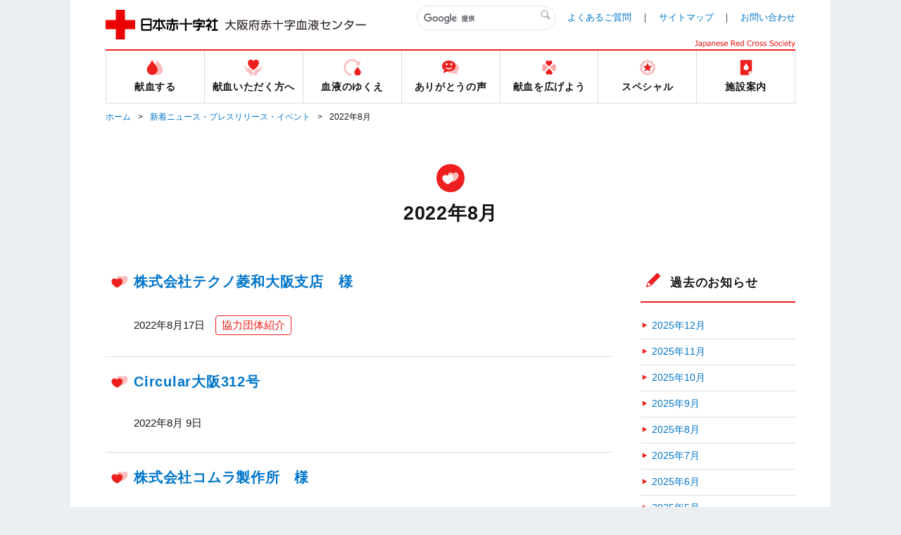

--- FILE ---
content_type: text/html;charset=UTF-8
request_url: https://www.bs.jrc.or.jp/kk/osaka/2022/08/
body_size: 61907
content:
<!DOCTYPE html>
<html lang="ja">
  <head>
    <meta charset="UTF-8">
	<title>2022年8月｜新着ニュース・プレスリリース・イベント｜大阪府赤十字血液センター｜日本赤十字社</title>
    <meta name="keywords" content="献血できるところ,日赤,赤十字,献血,輸血,血液,血液不足,血液製剤,血液型,血液検査,血液事業,献血ルーム,献血バス,献血カー,Circular OSAKA,けんけつちゃん,大阪府赤十字血液センター"/>
	<meta name="description" content="大阪府赤十字血液センターの公式ＷＥＢサイトです。一人でも多くの方に「献血の輪」に加わっていただきたい。そんな思いからこのＷＥＢサイトを開設いたしております。"/>
	<meta name="viewport" content="width=device-width" />

	<meta property="og:title" content="2022年8月｜新着ニュース・プレスリリース・イベント｜大阪府赤十字血液センター｜日本赤十字社" />
	<meta property="og:description" content="" />
	<meta property="og:image" content="/common/img/base/fb_icon.jpg" />
	<meta property="og:url" content="" />
	<meta http-equiv="X-UA-Compatible" content="IE=edge"/>
	<meta content="86400" http-equiv="Expires"/>

	<link rel="shortcut icon" href="../../../../common/img/base/favicons/favicon.ico" type="image/vnd.microsoft.icon" />
	<link rel="icon" href="../../../../common/img/base/favicons/favicon.ico" type="image/vnd.microsoft.icon" />
	<link rel="apple-touch-icon" sizes="57x57" href="../../../../common/img/base/favicons/apple-touch-icon-57x57.png" />
	<link rel="apple-touch-icon" sizes="60x60" href="../../../../common/img/base/favicons/apple-touch-icon-60x60.png" />
	<link rel="apple-touch-icon" sizes="72x72" href="../../../../common/img/base/favicons/apple-touch-icon-72x72.png" />
	<link rel="apple-touch-icon" sizes="76x76" href="../../../../common/img/base/favicons/apple-touch-icon-76x76.png" />
	<link rel="apple-touch-icon" sizes="114x114" href="../../../../common/img/base/favicons/apple-touch-icon-114x114.png" />
	<link rel="apple-touch-icon" sizes="120x120" href="../../../../common/img/base/favicons/apple-touch-icon-120x120.png" />
	<link rel="apple-touch-icon" sizes="144x144" href="../../../../common/img/base/favicons/apple-touch-icon-144x144.png" />
	<link rel="apple-touch-icon" sizes="152x152" href="../../../../common/img/base/favicons/apple-touch-icon-152x152.png" />
	<link rel="apple-touch-icon" sizes="180x180" href="../../../../common/img/base/favicons/apple-touch-icon-180x180.png" />
	<link rel="icon" type="image/png" href="../../../../common/img/base/favicons/android-chrome-192x192.png" sizes="192x192" />
	<link rel="icon" type="image/png" href="../../../../common/img/base/favicons/favicon-48x48.png" sizes="48x48" />
	<link rel="icon" type="image/png" href="../../../../common/img/base/favicons/favicon-96x96.png" sizes="96x96" />
	<link rel="icon" type="image/png" href="../../../../common/img/base/favicons/favicon-16x16.png" sizes="16x16" />
	<link rel="icon" type="image/png" href="../../../../common/img/base/favicons/favicon-32x32.png" sizes="32x32" />
	<link rel="manifest" href="../../../../common/img/base/favicons/manifest.json" />
	<meta name="msapplication-TileColor" content="#2d88ef" />
	<meta name="msapplication-TileImage" content="/common/img/base/favicons/mstile-144x144.png" />
	<link rel="stylesheet" href="../../../../common/css/common.css" />

	<script src="../../../../common/js/libs/jquery.min.js"></script>
	<script src="../../../../common/js/libs/jquery-migrate.min.js"></script>
	<script src="../../../../common/js/gmap.js"></script>
	<script src="//maps.google.com/maps/api/js?key=AIzaSyDsxxXjeTpPb91y5DVwHB3XOQ1G2VdZ5Hk"></script>
	<script type="text/javascript" src="../../../../common/js/contact.js"></script>

	<!-- Global site tag (gtag.js) - Google Analytics -->
	<script async src="https://www.googletagmanager.com/gtag/js?id=UA-115526479-5"></script>
	<script>
	  window.dataLayer = window.dataLayer || [];
	  function gtag(){dataLayer.push(arguments);}
	  gtag('js', new Date());
	
	  gtag('config', 'UA-115526479-5');
	  gtag('config', 'G-6SYTS9LG2J');
	</script>

	<link rel="start" href="../../index.html" />
    <link rel="alternate" type="application/atom+xml" title="Recent Entries" href="../../atom.xml" />
    <link rel="canonical" href="https://www.bs.jrc.or.jp/kk/osaka/2022/08/" />
    <script type="text/javascript">
  var _gaq = _gaq || [];
  _gaq.push(['_setAccount', 'UA-115526479-5']);
  _gaq.push(['_trackPageview']);
  (function() {
    var ga = document.createElement('script'); ga.type = 'text/javascript'; ga.async = true;
    ga.src = ('https:' == document.location.protocol ? 'https://ssl' : 'http://www') + '.google-analytics.com/ga.js';
    var s = document.getElementsByTagName('script')[0]; s.parentNode.insertBefore(ga, s);
  })();

</script>

	<!-- Open Graph Protocol -->
	<meta property="og:type" content="article" />
	<meta property="og:locale" content="ja_JP" />
	<meta property="og:title" content="大阪府赤十字血液センター" />
	<meta property="og:url" content="https://www.bs.jrc.or.jp/kk/osaka/" />
    
	<meta property="og:site_name" content="大阪府赤十字血液センター" />
	<meta property="og:image" content="https://www.bs.jrc.or.jp/mt-static/support/theme_static/rainier/img/siteicon-sample.png" />
	<!-- Microdata -->
    
	<meta itemprop="name" content="大阪府赤十字血液センター" />
	<link itemprop="url" href="../../index.html" />
	<link itemprop="image" href="../../../../mt-static/support/theme_static/rainier/img/siteicon-sample.png" />
    <link rel="prev" href="../07/index.html" title="2022年7月" />
    <link rel="next" href="../09/index.html" title="2022年9月" />
  </head>
<body id="cat-information" class="page-index  ">
	<div id="wrapper">
	<div class="mod-contentArea">
		<header class="mod-header">
			<div class="mod-header-in mod-wrapin">
				<div class="mod-header-head">
					<div class="mod-header-head-logo">
						<a href="../../index.html">
							<figure class="mod-header-head-logo-img"><img alt="日本赤十字社" height="42" src="../../../../common/img/base/logo_01.png" width="160"></figure>
							<p class="mod-header-head-logo-txt"><img alt="大阪府赤十字血液センター" src="../../../../common/img/base/logo_center_36.svg" width="200"></p>
						</a>
					</div>
					<div class="mod-header-head-col2">
						<div class="mod-header-head-col2-head">
							<div class="mod-header-head-search">
								<div class="mod-header-head-search-in">
									<script>
									(function() {
									var cx = '012854090721817502706:a1wnvwpgssm';
									var gcse = document.createElement('script');
									gcse.type = 'text/javascript';
									gcse.async = true;
									gcse.src = 'https://cse.google.com/cse.js?cx=' + cx;
									var s = document.getElementsByTagName('script')[0];
									s.parentNode.insertBefore(gcse, s);
									})();
									</script>
									<gcse:search></gcse:search>
								</div>
							</div>
							<ul class="mod-header-head-links">
								<li class="mod-header-head-links-item"><a href="../../m0_03_index.html">よくあるご質問</a></li>
								<li class="mod-header-head-links-item"><a href="../../m0_01_sitemap.html">サイトマップ</a></li>

								<li class="mod-header-head-links-item"><a href="../../m0_02_00_index.html">お問い合わせ</a></li>


							</ul>
						</div>
						<aside class="mod-header-head-name">
							<img alt="Japanese Red Cross Society" src="../../../../common/img/base/logo-JapaneseRedCrossSociety.svg" width="143">
						</aside>
					</div>
					<div class="mod-gnav-btn">
						<ul class="mod-gnav-btn-lines">
							<li class="mod-gnav-btn-lines-item"></li>
							<li class="mod-gnav-btn-lines-item"></li>
							<li class="mod-gnav-btn-lines-item"></li>
						</ul>
						<p class="mod-gnav-btn-txt">MENU</p>
					</div>
				</div>
				<nav class="mod-gnav">
					<div class="mod-gnav-search">
						<script>
						(function() {
						var cx = '012854090721817502706:a1wnvwpgssm';
						var gcse = document.createElement('script');
						gcse.type = 'text/javascript';
						gcse.async = true;
						gcse.src = 'https://cse.google.com/cse.js?cx=' + cx;
						var s = document.getElementsByTagName('script')[0];
						s.parentNode.insertBefore(gcse, s);
						})();
						</script>
						<gcse:search></gcse:search>
					</div>
					<ul class="mod-gnav-links">
						<li class="mod-gnav-links-item item-place">
							<a href="../../place/index.html">
								<figure class="mod-gnav-links-ico">
									<img src="../../../../common/img/base/ico_place_01_rd.svg" width="40" height="40" alt="">
								</figure>
								<p class="mod-gnav-links-txt">献血する</p>
							</a>
							<nav class="mod-megaNav">
								<div class="mod-megaNav-head">
									<div>
										<figure class="mod-megaNav-head-ico">
											<img src="../../../../common/img/base/ico_place_01_rd.svg" width="40" height="40" alt="">
										</figure>
										<p class="mod-megaNav-head-txt">献血する</p>
									</div>
								</div>
								<div class="mod-megaNav-txts">
									<ul class="mod-megaNav-links">
										<li class="mod-megaNav-links-item item-2nd">
											<a href="../../place/m1_01_00_index.html">献血ルーム紹介</a>
										</li>
										<li class="mod-megaNav-links-item item-3rd">
		<a href="../../place/m1_01_01_index.html">大阪府赤十字血液センター</a>
	</li>

	<li class="mod-megaNav-links-item item-3rd">
		<a href="../../place/m1_01_02_index.html">南大阪事業所</a>
	</li>

	<li class="mod-megaNav-links-item item-3rd">
		<a href="../../place/m1_01_03_index.html">阪急グランドビル24献血ルーム</a>
	</li>

	<li class="mod-megaNav-links-item item-3rd">
		<a href="../../place/m1_01_04_index.html">西梅田献血ルーム</a>
	</li>

	<li class="mod-megaNav-links-item item-3rd">
		<a href="../../place/m1_01_05_index.html">御堂筋献血ルーム CROSS CAFÉ</a>
	</li>

	<li class="mod-megaNav-links-item item-3rd">
		<a href="../../place/m1_01_06_index.html">まいどなんば献血ルーム</a>
	</li>

	<li class="mod-megaNav-links-item item-3rd">
		<a href="../../place/m1_01_08_index.html">あべの献血ルームKiZooNa</a>
	</li>

	<li class="mod-megaNav-links-item item-3rd">
		<a href="../../place/m1_01_09_index.html">門真献血ルーム</a>
	</li>

	<li class="mod-megaNav-links-item item-3rd">
		<a href="../../place/m1_01_10_index.html">京阪枚方市駅献血ルーム</a>
	</li>

	<li class="mod-megaNav-links-item item-3rd">
		<a href="../../place/m1_01_11_index.html">阪急茨木市駅献血ルーム</a>
	</li>

	<li class="mod-megaNav-links-item item-3rd">
		<a href="../../place/m1_01_12_index.html">堺東献血ルーム</a>
	</li>

	<li class="mod-megaNav-links-item item-3rd">
		<a href="../../place/m1_01_13_index.html">曾根崎献血ルーム RedOne CLUB</a>
	</li>

									</ul>
									<ul class="mod-megaNav-links">
										<li class="mod-megaNav-links-item item-2nd">
											<a href="../../place/m1_02_searchroom.html">最寄りの献血ルームを探す</a>
										</li>
										<li class="mod-megaNav-links-item item-2nd">
											<a href="../../place/m1_03_search.html">献血バス運行スケジュール</a>
										</li>
									</ul>
									<ul class="mod-megaNav-links">
                                    	<li class="mod-megaNav-links-item item-newTab item-2nd">
											<a target="_blank" rel="noopener noreferrer" href="https://www.kenketsu.jp/"><span>献血Web会員サービス ラブラッド</span></a>
										</li>
										<li class="mod-megaNav-links-item item-newTab item-3rd">
											<a target="_blank" rel="noopener noreferrer" href="https://www.jrc.or.jp/donation/club/"><span>初めての方</span></a>
										</li>
										<li class="mod-megaNav-links-item item-newTab item-3rd">
											<a target="_blank" rel="noopener noreferrer" href="https://www.kenketsu.jp/"><span>会員の方</span></a>
										</li>





									</ul>
								</div>
							</nav>
						</li>

						<li class="mod-gnav-links-item item-donation">
							<a href="../../donation/index.html">
								<figure class="mod-gnav-links-ico">
									<img src="../../../../common/img/base/ico_donation_01_rd.svg" width="40" height="40" alt="">
								</figure>
								<p class="mod-gnav-links-txt">献血いただく方へ</p>
							</a>
							<nav class="mod-megaNav">
								<div class="mod-megaNav-head">
									<div>
										<figure class="mod-megaNav-head-ico">
											<img src="../../../../common/img/base/ico_donation_01_rd.svg" width="40" height="40" alt="">
										</figure>
										<p class="mod-megaNav-head-txt">献血いただく方へ</p>
									</div>
								</div>
								<div class="mod-megaNav-txts">
									<ul class="mod-megaNav-links">
										<li class="mod-megaNav-links-item item-2nd">
											<a href="../../donation/m2_01_00_index.html">献血のながれ</a>
										</li>
										<li class="mod-megaNav-links-item item-3rd">
											<a href="../../donation/m2_01_03_process.html">献血の手順</a>
										</li>

										<li class="mod-megaNav-links-item item-3rd">
											<a href="../../donation/m2_01_01_kakunin.html">献血いただく前にご確認ください</a>
										</li>

										<li class="mod-megaNav-links-item item-newTab item-3rd">
											<a target="_blank" rel="noopener noreferrer" href="http://www.jrc.or.jp/donation/about/terms/"><span>献血できる方の基準</span></a>
										</li>

										<li class="mod-megaNav-links-item item-3rd">
											<a href="../../donation/m2_01_02_placenta.html">ヒト胎盤由来製剤について</a>
										</li>
										<li class="mod-megaNav-links-item item-newTab item-3rd">
											<a target="_blank" rel="noopener noreferrer" href="http://www.jrc.or.jp/donation/about/relief/"><span>具合が悪くなったら</span></a>
										</li>
										<li class="mod-megaNav-links-item item-newTab item-3rd">
											<a target="_blank" rel="noopener noreferrer" href="http://www.jrc.or.jp/donation/about/process/after/"><span>献血後のお願い</span></a>
										</li>
									</ul>
									<ul class="mod-megaNav-links">
										<li class="mod-megaNav-links-item item-2nd">
											<a href="../../donation/m2_02_00_index.html">献血／血液の知識</a>
										</li>
										<li class="mod-megaNav-links-item item-newTab item-3rd">
											<a target="_blank" rel="noopener noreferrer" href="http://www.jrc.or.jp/donation/first/knowledge/"><span>血液の基礎知識</span></a>
										</li>

										<li class="mod-megaNav-links-item item-newTab item-3rd">
											<a target="_blank" rel="noopener noreferrer" href="http://www.jrc.or.jp/donation/about/process/kind/"><span>献血の種類</span></a>
										</li>

										<li class="mod-megaNav-links-item item-newTab item-3rd">
											<a target="_blank" rel="noopener noreferrer" href="http://www.jrc.or.jp/activity/blood/flow/blood/"><span>初流血除去の採血</span></a>
										</li>

										<li class="mod-megaNav-links-item item-3rd">
											<a href="../../donation/m2_02_02_inspect.html">協力者の方への検査サービス</a>
										</li>
										<li class="mod-megaNav-links-item item-newTab item-3rd">
											<a target="_blank" rel="noopener noreferrer" href="http://www.jrc.or.jp/donation/information/"><span>血液事業の重要なお知らせ</span></a>
										</li>
									</ul>
								</div>
							</nav>
						</li>

						<li class="mod-gnav-links-item item-process">
							<a href="../../process/index.html">
								<figure class="mod-gnav-links-ico">
									<img src="../../../../common/img/base/ico_process_01_rd.svg" width="40" height="40" alt="">
								</figure>
								<p class="mod-gnav-links-txt">血液のゆくえ</p>
							</a>
							<nav class="mod-megaNav">
								<div class="mod-megaNav-head">
									<div>
										<figure class="mod-megaNav-head-ico">
											<img src="../../../../common/img/base/ico_process_01_rd.svg" width="40" height="40" alt="">
										</figure>
										<p class="mod-megaNav-head-txt">血液のゆくえ</p>
									</div>
								</div>
								<div class="mod-megaNav-txts">
									<ul class="mod-megaNav-links">
										<li class="mod-megaNav-links-item item-newTab item-2nd">
											<a target="_blank" rel="noopener noreferrer" href="http://www.jrc.or.jp/activity/blood/flow/"><span>献血から供給までの流れ</span></a>
										</li>
										<li class="mod-megaNav-links-item item-newTab item-2nd">
											<a target="_blank" rel="noopener noreferrer" href="http://www.jrc.or.jp/activity/blood/flow/test/"><span>検査</span></a>
										</li>
										<li class="mod-megaNav-links-item item-newTab item-2nd">
											<a target="_blank" rel="noopener noreferrer" href="http://www.jrc.or.jp/activity/blood/flow/make/"><span>製剤</span></a>
										</li>
										<li class="mod-megaNav-links-item item-2nd">
											<a href="../../process/m3_01_keep.html">保管から供給</a>
										</li>
										<li class="mod-megaNav-links-item item-newTab item-2nd">
											<a target="_blank" rel="noopener noreferrer" href="http://www.jrc.or.jp/activity/blood/list/"><span>輸血用血液製剤一覧</span></a>
										</li>
									</ul>
									<ul class="mod-megaNav-links">
										<li class="mod-megaNav-bnrs-item">
											<figure class="mod-megaNav-bnrs-img01"><img src="../../../../common/img/center/megaNav/megaNav_process01.jpg" alt=""></figure>
										</li>
									</ul>
								</div>
							</nav>
						</li>

						<li class="mod-gnav-links-item item-voice">
							<a href="../../voice/index.html">
								<figure class="mod-gnav-links-ico">
									<img src="../../../../common/img/base/ico_voice_01_rd.svg" width="40" height="40" alt="">
								</figure>
								<p class="mod-gnav-links-txt">ありがとうの声</p>
							</a>
							<nav class="mod-megaNav">
								<div class="mod-megaNav-head">
									<div>
										<figure class="mod-megaNav-head-ico">
											<img src="../../../../common/img/base/ico_voice_01_rd.svg" width="40" height="40" alt="">
										</figure>
										<p class="mod-megaNav-head-txt">ありがとうの声</p>
									</div>
								</div>
								<div class="mod-megaNav-txts">
									<ul class="mod-megaNav-links">
									<li class="mod-megaNav-bnrs-item">
										<a href="../../voice/index.html">
											<p class="mod-megaNav-bnrs-txt">ありがとうの声</p>
 											<figure class="mod-megaNav-bnrs-img"><img src="../../../../common/img/center/megaNav/megaNav_voice01.jpg" alt=""></figure>
										</a>
									</li>
									</ul>

									<ul class="mod-megaNav-links">
										<li class="mod-megaNav-links-item item-newTab item-2nd">
											<a target="_blank" rel="noopener noreferrer" href="../../../bbc/special/m6_04_01_index.html"><span>ありがとうの声メッセージ募集</span></a>
										</li>
									</ul>

								</div>
							</nav>
						</li>
						<li class="mod-gnav-links-item item-supporter">
							<a href="../../supporter/index.html">
								<figure class="mod-gnav-links-ico">
									<img src="../../../../common/img/base/ico_supporter_01_rd.svg" width="40" height="40" alt="">
								</figure>
								<p class="mod-gnav-links-txt">献血を広げよう</p>
							</a>
							<nav class="mod-megaNav">
								<div class="mod-megaNav-head">
									<div>
										<figure class="mod-megaNav-head-ico">
											<img src="../../../../common/img/base/ico_supporter_01_rd.svg" width="40" height="40" alt="">
										</figure>
										<p class="mod-megaNav-head-txt">献血を広げよう</p>
									</div>
								</div>
								<div class="mod-megaNav-txts">
                                	<ul class="mod-megaNav-links">
										<li class="mod-megaNav-bnrs-item item-2nd">
											<a href="../../supporter/m5_06_bus.html">
												<p class="mod-megaNav-bnrs-txt">献血バスを呼ぶ</p>
												<figure class="mod-megaNav-bnrs-img">
													<img src="../../../../common/img/center/megaNav/megaNav_supporter10.jpg" alt="">
												</figure>
											</a>
										</li>
									</ul>
									<ul class="mod-megaNav-links">

										<li class="mod-megaNav-links-item item-2nd">
											<a href="../../supporter/m5_07_gallery.html">みんなのひとことギャラリー</a>
										</li>

										<li class="mod-megaNav-links-item item-2nd">
											<a href="../../supporter/m5_02_enter.html">献血登録をする</a>
										</li>
										<li class="mod-megaNav-links-item item-2nd">
											<a href="../../supporter/m5_03_volunteer.html">献血ボランティアに参加する</a>
										</li>
										<li class="mod-megaNav-links-item item-2nd">
											<a href="../../supporter/m5_04_group.html">企業・団体で献血する</a>
										</li>
										<li class="mod-megaNav-links-item item-3rd">
											<a href="../../cat18/index.html">企業・団体様のご紹介</a>
										</li>
									</ul>
									<ul class="mod-megaNav-links">

										<li class="mod-megaNav-links-item item-2nd">
											<a href="../../supporter/m5_08_seminar.html">献血セミナーのご案内</a>
										</li>


									</ul>
								</div>
							</nav>
						</li>
						<li class="mod-gnav-links-item item-special">
							<a href="../../special/index.html">
								<figure class="mod-gnav-links-ico">
									<img src="../../../../common/img/base/ico_special_01_rd.svg" width="40" height="40" alt="">
								</figure>
								<p class="mod-gnav-links-txt">スペシャル</p>
							</a>
							<nav class="mod-megaNav">
								<div class="mod-megaNav-head">
									<div>
										<figure class="mod-megaNav-head-ico">
											<img src="../../../../common/img/base/ico_special_01_rd.svg" width="40" height="40" alt="">
										</figure>
										<p class="mod-megaNav-head-txt">スペシャル</p>
									</div>
								</div>
								<div class="mod-megaNav-txts">									
                                	<ul class="mod-megaNav-links">
										<li class="mod-megaNav-bnrs-item item-2nd">
											<a href="../../special/m6_01_history.html">
												<p class="mod-megaNav-bnrs-txt">血液事業の歴史</p>
												<figure class="mod-megaNav-bnrs-img">
													<img src="../../special/image/history_img02.jpg" alt="">
												</figure>
											</a>
										</li>
									</ul>
									<ul class="mod-megaNav-links">

										<li class="mod-megaNav-links-item item-2nd item-newTab">
											<a href="https://jrc.bvits.com/rinri/publish.aspx" target="_blank" rel="noopener noreferrer"><span>人を対象とする医学系研究に関する情報公開</span></a>
										</li>



										<li class="mod-megaNav-links-item item-2nd">
											<a href="../../special/m6_02_transfuse.html">輸血の歴史</a>
										</li>
										<li class="mod-megaNav-links-item item-newTab item-2nd">
											<a target="_blank" rel="noopener noreferrer" href="http://www.jrc.or.jp/activity/blood/about/future/"><span>血液事業の現状とこれから</span></a>
										</li>
										<li class="mod-megaNav-links-item item-2nd">
											<a href="../../special/m6_03_index.html">血液センターニュースのご案内</a>
										</li>
										<li class="mod-megaNav-links-item item-newTab item-2nd">
											<a target="_blank" rel="noopener noreferrer" href="https://www.youtube.com/user/redcrossosaka"><span>動画のご紹介 YouTube</span></a>
										</li>
									</ul>
									<ul class="mod-megaNav-links">
										<li class="mod-megaNav-links-item item-newTab item-2nd">
											<a target="_blank" rel="noopener noreferrer" href="https://www.facebook.com/%E5%A4%A7%E9%98%AA%E5%BA%9C%E8%B5%A4%E5%8D%81%E5%AD%97%E8%A1%80%E6%B6%B2%E3%82%BB%E3%83%B3%E3%82%BF%E3%83%BC-911604765583572/"><span>Facebook公式アカウント</span></a>
										</li>

										<li class="mod-megaNav-links-item item-newTab item-2nd">

											<a target="_blank" rel="noopener noreferrer" href="https://twitter.com/osaka_kenketsu"><span>血液センター 公式X（旧Twitter）</span></a>


										</li>

										<li class="mod-megaNav-links-item item-newTab item-2nd">
											<a target="_blank" rel="noopener noreferrer" href="http://www.jrc.or.jp/transfusion/"><span>患者さんとご家族向け輸血情報</span></a>
										</li>
									</ul>
								</div>
							</nav>
						</li>

						<li class="mod-gnav-links-item item-center">
							<a href="../../center/index.html">
								<figure class="mod-gnav-links-ico">
									<img src="../../../../common/img/base/ico_center_01_rd.svg" width="40" height="40" alt="">
								</figure>
								<p class="mod-gnav-links-txt">施設案内</p>
							</a>
							<nav class="mod-megaNav">
								<div class="mod-megaNav-head">
									<div>
										<figure class="mod-megaNav-head-ico">
											<img src="../../../../common/img/base/ico_center_01_rd.svg" width="40" height="40" alt="">
										</figure>
										<p class="mod-megaNav-head-txt">施設案内</p>
									</div>
								</div>
								<div class="mod-megaNav-txts">
									<ul class="mod-megaNav-links">
										<li class="mod-megaNav-bnrs-item item-2nd">
											<a href="../../center/m7_01_index.html">
												<p class="mod-megaNav-bnrs-txt">血液センターの活動</p>
												<figure class="mod-megaNav-bnrs-img">
													<img src="../../center/image/center_img01.jpg" alt="">
												</figure>
											</a>
										</li>
									</ul>
									<ul class="mod-megaNav-links">
										<li class="mod-megaNav-links-item item-2nd">
											<a href="../../center/m7_02_history.html">大阪府赤十字血液センターのあゆみ</a>
										</li>
										<li class="mod-megaNav-links-item item-2nd">
											<a href="../../center/m7_03_index.html">献血データ</a>
										</li>
										<li class="mod-megaNav-links-item item-2nd">
											<a href="../../center/m7_04_00_offer.html">求人情報</a>
										</li>
										<li class="mod-megaNav-links-item item-2nd">
											<a href="../../center/m7_05_index.html">入札公示</a>
										</li>
										<li class="mod-megaNav-links-item item-newTab item-2nd">
											<a target="_blank" rel="noopener noreferrer" href="../../../bbc/guide/m2_01_kizuna_world2012.html"><span>見学をご希望の皆様へ</span></a>
										</li>
									</ul>
									<ul class="mod-megaNav-links">
										<li class="mod-megaNav-links-item item-newTab item-2nd">
											<a target="_blank" rel="noopener noreferrer" href="http://www.jrc.or.jp/about/jrc/"><span>Mission statement</span></a>
										</li>
									</ul>
								</div>
							</nav>
						</li>
					</ul>
					<ul class="mod-gnav-contactLinks">
						<li class="mod-gnav-contactLinks-item"><a href="../../m0_03_index.html">よくあるご質問</a></li>
						<li class="mod-gnav-contactLinks-item"><a href="../../m0_01_sitemap.html">サイトマップ</a></li>

						<li class="mod-gnav-contactLinks-item"><a href="../../m0_02_00_index.html">お問い合わせ</a></li>


						<li class="mod-gnav-contactLinks-item"><a href="../../m0_04_privacypolicy.html">プライバシーポリシー</a></li>
						<li class="mod-gnav-contactLinks-item"><a href="../../m0_04_04_accessrecord.html">アクセス記録の収集・解析について</a></li>

						<li class="mod-gnav-contactLinks-item"><a href="../../m0_05_index.html">リンク集</a></li>
						<li class="mod-gnav-contactLinks-item"><a href="../../m0_06_donation.html">献血状況の表示について</a></li>

						<li class="mod-gnav-contactLinks-item"><a href="https://www.jrc.or.jp/donation/blood/principle/" target="_blank" rel="noopener noreferrer">基本理念・グランドデザイン・血液事業におけるコンプライアンス行動宣言</a></li>



						<li class="mod-gnav-contactLinks-item"><a href="http://www.jrc.or.jp/about/kodo/" target="_blank" rel="noopener noreferrer">日本赤十字社コンプライアンス行動規範</a></li>

					</ul>
				</nav>
			</div>
		</header>
		<div id="mod-mainContent">
		<nav class="mod-pankuzu">
          <ul class="mod-pankuzu-links">
            <li class="mod-pankuzu-links-item"><a href="../../index.html">ホーム</a></li>
			<li class="mod-pankuzu-links-item"><a href="../../news/index.html">新着ニュース・プレスリリース・イベント</a></li>
            <li class="mod-pankuzu-links-item">2022年8月</li>
          </ul>
        </nav>
		<div class="mod-catHead item-hasLead">
			<div class="wrapin wrapin-sp">
				<figure class="mod-catHead-ico">
					<img src="../../../../common/img/base/ico_hearts_01_wh.svg" width="40" height="40" alt="">
				</figure>
				<h1 class="mod-catHead-h">2022年8月</h1>
				<p class="mod-catHead-lead"></p>
			</div>
		</div>
		<div class="mod-post-clear">

	
			<div class="mod-post-main">
	
            	<section class="mod-post01">
					<header class="mod-post01-head">
						<div class="mod-h02 mod-post01-h">
							<figure class="mod-h02-ico"><img src="../../../../common/img/base/ico_hearts_01_rd.svg" width="40" height="40" alt=""></figure>
							<p class="mod-h02-txt"><a href="post-459.html">株式会社テクノ菱和大阪支店　様</a></p>
						</div>
						<div class="mod-post01-datelist mod-iconIndent01">
							<time class="mod-post01-date">2022年8月17日</time>
							<ul class="mod-post01-cats">
							
							
								
								
								<li class="mod-post01-cats-item"><a itemprop="articleSection" rel="tag" href="../../cat18/index.html">協力団体紹介</a></li>
								
								
							
							
							
							</ul>
						</div>
					</header>
				</section>
	

	
            	<section class="mod-post01">
					<header class="mod-post01-head">
						<div class="mod-h02 mod-post01-h">
							<figure class="mod-h02-ico"><img src="../../../../common/img/base/ico_hearts_01_rd.svg" width="40" height="40" alt=""></figure>
							<p class="mod-h02-txt"><a href="circular312.html">Circular大阪312号</a></p>
						</div>
						<div class="mod-post01-datelist mod-iconIndent01">
							<time class="mod-post01-date">2022年8月 9日</time>
							<ul class="mod-post01-cats">
							
							
							
							
							</ul>
						</div>
					</header>
				</section>
	

	
            	<section class="mod-post01">
					<header class="mod-post01-head">
						<div class="mod-h02 mod-post01-h">
							<figure class="mod-h02-ico"><img src="../../../../common/img/base/ico_hearts_01_rd.svg" width="40" height="40" alt=""></figure>
							<p class="mod-h02-txt"><a href="post-457.html">株式会社コムラ製作所　様</a></p>
						</div>
						<div class="mod-post01-datelist mod-iconIndent01">
							<time class="mod-post01-date">2022年8月 2日</time>
							<ul class="mod-post01-cats">
							
							
								
								
								<li class="mod-post01-cats-item"><a itemprop="articleSection" rel="tag" href="../../cat18/index.html">協力団体紹介</a></li>
								
								
							
							
							
							</ul>
						</div>
					</header>
				</section>
	
	 			<nav class="mod-post-pager">
	              <ul class="mod-post-pager-links">
	                
	                  <li class="mod-post-pager-links-item item-prev">
                    	<p class="mod-post-pager-links-txt">＜前の月</p>
	                     <a rel="prev" href="../07/index.html">
	                     	2022年7月
	                  	</a>
	                  </li>
	                
					
	                  <li class="mod-post-pager-links-item item-next">
                    	<p class="mod-post-pager-links-txt">次の月＞</p>
	                    <a rel="next" href="../09/index.html">
	                    	2022年9月
	                  	</a>
	                  </li>
	                
	              </ul>
				</nav>
			</div>
	

			<div class="mod-post-side">
            	<section class="mod-post-side-sec">
	<div class="mod-h01 mod-post-side-sec-h">
		<figure class="mod-h01-ico"><img src="../../../../common/img/base/ico_pencil_01_rd.svg" width="36" height="36" alt=""></figure>
			<p class="mod-h01-txt">過去のお知らせ</p>
	</div>


	<ul class="mod-post-side-posts">
    
      <li><a href="../../2025/12/index.html">2025年12月</a></li>


    
      <li><a href="../../2025/11/index.html">2025年11月</a></li>


    
      <li><a href="../../2025/10/index.html">2025年10月</a></li>


    
      <li><a href="../../2025/09/index.html">2025年9月</a></li>


    
      <li><a href="../../2025/08/index.html">2025年8月</a></li>


    
      <li><a href="../../2025/07/index.html">2025年7月</a></li>


    
      <li><a href="../../2025/06/index.html">2025年6月</a></li>


    
      <li><a href="../../2025/05/index.html">2025年5月</a></li>


    
      <li><a href="../../2025/04/index.html">2025年4月</a></li>


    
      <li><a href="../../2025/03/index.html">2025年3月</a></li>


    
      <li><a href="../../2025/02/index.html">2025年2月</a></li>


    
      <li><a href="../../2025/01/index.html">2025年1月</a></li>


    
      <li><a href="../../2024/12/index.html">2024年12月</a></li>


    
      <li><a href="../../2024/11/index.html">2024年11月</a></li>


    
      <li><a href="../../2024/10/index.html">2024年10月</a></li>


    
      <li><a href="../../2024/09/index.html">2024年9月</a></li>


    
      <li><a href="../../2024/08/index.html">2024年8月</a></li>


    
      <li><a href="../../2024/07/index.html">2024年7月</a></li>


    
      <li><a href="../../2024/06/index.html">2024年6月</a></li>


    
      <li><a href="../../2024/05/index.html">2024年5月</a></li>


    
      <li><a href="../../2024/04/index.html">2024年4月</a></li>


    
      <li><a href="../../2024/03/index.html">2024年3月</a></li>


    
      <li><a href="../../2024/02/index.html">2024年2月</a></li>


    
      <li><a href="../../2024/01/index.html">2024年1月</a></li>


    
      <li><a href="../../2023/12/index.html">2023年12月</a></li>


    
      <li><a href="../../2023/11/index.html">2023年11月</a></li>


    
      <li><a href="../../2023/10/index.html">2023年10月</a></li>


    
      <li><a href="../../2023/09/index.html">2023年9月</a></li>


    
      <li><a href="../../2023/08/index.html">2023年8月</a></li>


    
      <li><a href="../../2023/07/index.html">2023年7月</a></li>


    
      <li><a href="../../2023/06/index.html">2023年6月</a></li>


    
      <li><a href="../../2023/04/index.html">2023年4月</a></li>


    
      <li><a href="../../2023/03/index.html">2023年3月</a></li>


    
      <li><a href="../../2023/01/index.html">2023年1月</a></li>


    
      <li><a href="../12/index.html">2022年12月</a></li>


    
      <li><a href="../11/index.html">2022年11月</a></li>


    
      <li><a href="../10/index.html">2022年10月</a></li>


    
      <li><a href="../09/index.html">2022年9月</a></li>


    
      <li><a href="index.html">2022年8月</a></li>


    
      <li><a href="../07/index.html">2022年7月</a></li>


    
      <li><a href="../06/index.html">2022年6月</a></li>


    
      <li><a href="../05/index.html">2022年5月</a></li>


    
      <li><a href="../04/index.html">2022年4月</a></li>


    
      <li><a href="../03/index.html">2022年3月</a></li>


    
      <li><a href="../../2021/11/index.html">2021年11月</a></li>


    
      <li><a href="../../2021/10/index.html">2021年10月</a></li>


    
      <li><a href="../../2021/09/index.html">2021年9月</a></li>


    
      <li><a href="../../2021/08/index.html">2021年8月</a></li>


    
      <li><a href="../../2021/06/index.html">2021年6月</a></li>


    
      <li><a href="../../2021/04/index.html">2021年4月</a></li>


    
      <li><a href="../../2021/03/index.html">2021年3月</a></li>


    
      <li><a href="../../2021/02/index.html">2021年2月</a></li>


    
      <li><a href="../../2020/11/index.html">2020年11月</a></li>


    
      <li><a href="../../2020/09/index.html">2020年9月</a></li>


    
      <li><a href="../../2020/08/index.html">2020年8月</a></li>


    
      <li><a href="../../2020/07/index.html">2020年7月</a></li>


    
      <li><a href="../../2020/06/index.html">2020年6月</a></li>


    
      <li><a href="../../2020/04/index.html">2020年4月</a></li>


    
      <li><a href="../../2020/02/index.html">2020年2月</a></li>


    
      <li><a href="../../2019/12/index.html">2019年12月</a></li>


    
      <li><a href="../../2019/11/index.html">2019年11月</a></li>


    
      <li><a href="../../2019/10/index.html">2019年10月</a></li>


    
      <li><a href="../../2019/08/index.html">2019年8月</a></li>


    
      <li><a href="../../2019/07/index.html">2019年7月</a></li>


    
      <li><a href="../../2019/06/index.html">2019年6月</a></li>


    
      <li><a href="../../2019/05/index.html">2019年5月</a></li>


    
      <li><a href="../../2019/04/index.html">2019年4月</a></li>


    
      <li><a href="../../2019/03/index.html">2019年3月</a></li>


    
      <li><a href="../../2019/02/index.html">2019年2月</a></li>


    
      <li><a href="../../2019/01/index.html">2019年1月</a></li>


    
      <li><a href="../../2018/12/index.html">2018年12月</a></li>


    
      <li><a href="../../2018/11/index.html">2018年11月</a></li>


    
      <li><a href="../../2018/10/index.html">2018年10月</a></li>


    
      <li><a href="../../2018/09/index.html">2018年9月</a></li>


    
      <li><a href="../../2018/08/index.html">2018年8月</a></li>


    
      <li><a href="../../2018/06/index.html">2018年6月</a></li>


    
      <li><a href="../../2018/04/index.html">2018年4月</a></li>

	</ul>





	<select name="" id="" class="mod-post-side-select mod-input-select" onchange="document.location.href=this.options[this.selectedIndex].value;">
		<option value="">（選択してください）</option>
    
		<option value="https://www.bs.jrc.or.jp/kk/osaka/2025/12/">2025年12月</option>


    
		<option value="https://www.bs.jrc.or.jp/kk/osaka/2025/11/">2025年11月</option>


    
		<option value="https://www.bs.jrc.or.jp/kk/osaka/2025/10/">2025年10月</option>


    
		<option value="https://www.bs.jrc.or.jp/kk/osaka/2025/09/">2025年9月</option>


    
		<option value="https://www.bs.jrc.or.jp/kk/osaka/2025/08/">2025年8月</option>


    
		<option value="https://www.bs.jrc.or.jp/kk/osaka/2025/07/">2025年7月</option>


    
		<option value="https://www.bs.jrc.or.jp/kk/osaka/2025/06/">2025年6月</option>


    
		<option value="https://www.bs.jrc.or.jp/kk/osaka/2025/05/">2025年5月</option>


    
		<option value="https://www.bs.jrc.or.jp/kk/osaka/2025/04/">2025年4月</option>


    
		<option value="https://www.bs.jrc.or.jp/kk/osaka/2025/03/">2025年3月</option>


    
		<option value="https://www.bs.jrc.or.jp/kk/osaka/2025/02/">2025年2月</option>


    
		<option value="https://www.bs.jrc.or.jp/kk/osaka/2025/01/">2025年1月</option>


    
		<option value="https://www.bs.jrc.or.jp/kk/osaka/2024/12/">2024年12月</option>


    
		<option value="https://www.bs.jrc.or.jp/kk/osaka/2024/11/">2024年11月</option>


    
		<option value="https://www.bs.jrc.or.jp/kk/osaka/2024/10/">2024年10月</option>


    
		<option value="https://www.bs.jrc.or.jp/kk/osaka/2024/09/">2024年9月</option>


    
		<option value="https://www.bs.jrc.or.jp/kk/osaka/2024/08/">2024年8月</option>


    
		<option value="https://www.bs.jrc.or.jp/kk/osaka/2024/07/">2024年7月</option>


    
		<option value="https://www.bs.jrc.or.jp/kk/osaka/2024/06/">2024年6月</option>


    
		<option value="https://www.bs.jrc.or.jp/kk/osaka/2024/05/">2024年5月</option>


    
		<option value="https://www.bs.jrc.or.jp/kk/osaka/2024/04/">2024年4月</option>


    
		<option value="https://www.bs.jrc.or.jp/kk/osaka/2024/03/">2024年3月</option>


    
		<option value="https://www.bs.jrc.or.jp/kk/osaka/2024/02/">2024年2月</option>


    
		<option value="https://www.bs.jrc.or.jp/kk/osaka/2024/01/">2024年1月</option>


    
		<option value="https://www.bs.jrc.or.jp/kk/osaka/2023/12/">2023年12月</option>


    
		<option value="https://www.bs.jrc.or.jp/kk/osaka/2023/11/">2023年11月</option>


    
		<option value="https://www.bs.jrc.or.jp/kk/osaka/2023/10/">2023年10月</option>


    
		<option value="https://www.bs.jrc.or.jp/kk/osaka/2023/09/">2023年9月</option>


    
		<option value="https://www.bs.jrc.or.jp/kk/osaka/2023/08/">2023年8月</option>


    
		<option value="https://www.bs.jrc.or.jp/kk/osaka/2023/07/">2023年7月</option>


    
		<option value="https://www.bs.jrc.or.jp/kk/osaka/2023/06/">2023年6月</option>


    
		<option value="https://www.bs.jrc.or.jp/kk/osaka/2023/04/">2023年4月</option>


    
		<option value="https://www.bs.jrc.or.jp/kk/osaka/2023/03/">2023年3月</option>


    
		<option value="https://www.bs.jrc.or.jp/kk/osaka/2023/01/">2023年1月</option>


    
		<option value="https://www.bs.jrc.or.jp/kk/osaka/2022/12/">2022年12月</option>


    
		<option value="https://www.bs.jrc.or.jp/kk/osaka/2022/11/">2022年11月</option>


    
		<option value="https://www.bs.jrc.or.jp/kk/osaka/2022/10/">2022年10月</option>


    
		<option value="https://www.bs.jrc.or.jp/kk/osaka/2022/09/">2022年9月</option>


    
		<option value="https://www.bs.jrc.or.jp/kk/osaka/2022/08/">2022年8月</option>


    
		<option value="https://www.bs.jrc.or.jp/kk/osaka/2022/07/">2022年7月</option>


    
		<option value="https://www.bs.jrc.or.jp/kk/osaka/2022/06/">2022年6月</option>


    
		<option value="https://www.bs.jrc.or.jp/kk/osaka/2022/05/">2022年5月</option>


    
		<option value="https://www.bs.jrc.or.jp/kk/osaka/2022/04/">2022年4月</option>


    
		<option value="https://www.bs.jrc.or.jp/kk/osaka/2022/03/">2022年3月</option>


    
		<option value="https://www.bs.jrc.or.jp/kk/osaka/2021/11/">2021年11月</option>


    
		<option value="https://www.bs.jrc.or.jp/kk/osaka/2021/10/">2021年10月</option>


    
		<option value="https://www.bs.jrc.or.jp/kk/osaka/2021/09/">2021年9月</option>


    
		<option value="https://www.bs.jrc.or.jp/kk/osaka/2021/08/">2021年8月</option>


    
		<option value="https://www.bs.jrc.or.jp/kk/osaka/2021/06/">2021年6月</option>


    
		<option value="https://www.bs.jrc.or.jp/kk/osaka/2021/04/">2021年4月</option>


    
		<option value="https://www.bs.jrc.or.jp/kk/osaka/2021/03/">2021年3月</option>


    
		<option value="https://www.bs.jrc.or.jp/kk/osaka/2021/02/">2021年2月</option>


    
		<option value="https://www.bs.jrc.or.jp/kk/osaka/2020/11/">2020年11月</option>


    
		<option value="https://www.bs.jrc.or.jp/kk/osaka/2020/09/">2020年9月</option>


    
		<option value="https://www.bs.jrc.or.jp/kk/osaka/2020/08/">2020年8月</option>


    
		<option value="https://www.bs.jrc.or.jp/kk/osaka/2020/07/">2020年7月</option>


    
		<option value="https://www.bs.jrc.or.jp/kk/osaka/2020/06/">2020年6月</option>


    
		<option value="https://www.bs.jrc.or.jp/kk/osaka/2020/04/">2020年4月</option>


    
		<option value="https://www.bs.jrc.or.jp/kk/osaka/2020/02/">2020年2月</option>


    
		<option value="https://www.bs.jrc.or.jp/kk/osaka/2019/12/">2019年12月</option>


    
		<option value="https://www.bs.jrc.or.jp/kk/osaka/2019/11/">2019年11月</option>


    
		<option value="https://www.bs.jrc.or.jp/kk/osaka/2019/10/">2019年10月</option>


    
		<option value="https://www.bs.jrc.or.jp/kk/osaka/2019/08/">2019年8月</option>


    
		<option value="https://www.bs.jrc.or.jp/kk/osaka/2019/07/">2019年7月</option>


    
		<option value="https://www.bs.jrc.or.jp/kk/osaka/2019/06/">2019年6月</option>


    
		<option value="https://www.bs.jrc.or.jp/kk/osaka/2019/05/">2019年5月</option>


    
		<option value="https://www.bs.jrc.or.jp/kk/osaka/2019/04/">2019年4月</option>


    
		<option value="https://www.bs.jrc.or.jp/kk/osaka/2019/03/">2019年3月</option>


    
		<option value="https://www.bs.jrc.or.jp/kk/osaka/2019/02/">2019年2月</option>


    
		<option value="https://www.bs.jrc.or.jp/kk/osaka/2019/01/">2019年1月</option>


    
		<option value="https://www.bs.jrc.or.jp/kk/osaka/2018/12/">2018年12月</option>


    
		<option value="https://www.bs.jrc.or.jp/kk/osaka/2018/11/">2018年11月</option>


    
		<option value="https://www.bs.jrc.or.jp/kk/osaka/2018/10/">2018年10月</option>


    
		<option value="https://www.bs.jrc.or.jp/kk/osaka/2018/09/">2018年9月</option>


    
		<option value="https://www.bs.jrc.or.jp/kk/osaka/2018/08/">2018年8月</option>


    
		<option value="https://www.bs.jrc.or.jp/kk/osaka/2018/06/">2018年6月</option>


    
		<option value="https://www.bs.jrc.or.jp/kk/osaka/2018/04/">2018年4月</option>

	</select>



</section>
<section class="mod-post-side-sec">
	<div class="mod-h01 mod-post-side-sec-h">
		<figure class="mod-h01-ico"><img src="../../../../common/img/base/ico_pencil_01_rd.svg" width="36" height="36" alt=""></figure>
		<p class="mod-h01-txt">最新のお知らせ</p>
	</div>


	<ul class="mod-post-side-posts">

      <li><a href="post-459.html">株式会社テクノ菱和大阪支店　様</a></li>



      <li><a href="circular312.html">Circular大阪312号</a></li>



      <li><a href="post-457.html">株式会社コムラ製作所　様</a></li>

    </ul>





	<select name="" id="" class="mod-post-side-select mod-input-select" onchange="document.location.href=this.options[this.selectedIndex].value;">
		<option value="">（選択してください）</option>

		<option value="https://www.bs.jrc.or.jp/kk/osaka/2022/08/post-459.html">株式会社テクノ菱和大阪支店　様</option>



		<option value="https://www.bs.jrc.or.jp/kk/osaka/2022/08/circular312.html">Circular大阪312号</option>



		<option value="https://www.bs.jrc.or.jp/kk/osaka/2022/08/post-457.html">株式会社コムラ製作所　様</option>

    </select>



</section>
<section class="mod-post-side-sec">
	<div class="mod-h01 mod-post-side-sec-h">
		<figure class="mod-h01-ico"><img src="../../../../common/img/base/ico_caution_01_rd.svg" width="36" height="36" alt=""></figure>
		<p class="mod-h01-txt">カテゴリ一覧</p>
	</div>
	<ul class="mod-post-side-posts">
	
	
	
	
	
		<li><a href="../../news/index.html">NEWS (35)</a></li>
	
	
	
	
	
	
	
	
		<li><a href="../../cat14/index.html">お知らせ (93)</a></li>
	
	
	
	
	
	
	
	
		<li><a href="../../cat13/index.html">トップニュース (33)</a></li>
	
	
	
	
	
	
	
	
		<li><a href="../../cat12/index.html">イベント (41)</a></li>
	
	
	
	
	
	
	
	
		<li><a href="../../cat1653/index.html">献血推進ガール (3)</a></li>
	
	
	
	
	
	
	
	
		<li><a href="../../cat11/index.html">広報 (20)</a></li>
	
	
	
	
	
	
	
	
		<li><a href="../../cat10/index.html">ありがとうの声 (48)</a></li>
	
	
	
	
	
	
	
	
		<li><a href="../../cat9/index.html">学生献血推進 (1)</a></li>
	
	
	
	
	
	
	
	
	
	
	
	
		<li><a href="../../cat18/index.html">協力団体紹介 (34)</a></li>
	
	
	
	
	
	
	
	
		<li><a href="../../cat1652/index.html">献血バス (17)</a></li>
	
	
	
	
	
	
	
	
		<li><a href="../../cat6/index.html">大阪BC (31)</a></li>
	
	
	
	
	
	
	
	
		<li><a href="../../cat5/index.html">南大阪 (26)</a></li>
	
	
	
	
	
	
	
	
		<li><a href="../../25/index.html">阪急G24 (33)</a></li>
	
	
	
	
	
	
	
	
		<li><a href="../../cat7/index.html">西梅田 (36)</a></li>
	
	
	
	
	
	
	
	
		<li><a href="../../cat17/index.html">御堂筋 (31)</a></li>
	
	
	
	
	
	
	
	
		<li><a href="../../cat1/index.html">なんば (35)</a></li>
	
	
	
	
	
	
	
	
		<li><a href="../../kizoona/index.html">あべの (32)</a></li>
	
	
	
	
	
	
	
	
		<li><a href="../../cat4/index.html">門真 (21)</a></li>
	
	
	
	
	
	
	
	
		<li><a href="../../cat2/index.html">枚方 (29)</a></li>
	
	
	
	
	
	
	
	
		<li><a href="../../cat8/index.html">茨木 (29)</a></li>
	
	
	
	
	
	
	
	
		<li><a href="../../cat3/index.html">堺東 (34)</a></li>
	
	
	
	
	
	
	
	
		<li><a href="../../cat1654/index.html">曾根崎 (15)</a></li>
	
	
	
	
	
	
	
	
		<li><a href="../../cat/index.html">重要なお知らせ (7)</a></li>
	
	
	
	
	</ul>

	<select name="" id="" class="mod-post-side-select mod-input-select" onchange="document.location.href=this.options[this.selectedIndex].value;">
		<option value="">（選択してください）</option>
	
	
	
	
		<option value="https://www.bs.jrc.or.jp/kk/osaka/news/">NEWS (35)</option>
	
	
	
	
	
	
		<option value="https://www.bs.jrc.or.jp/kk/osaka/cat14/">お知らせ (93)</option>
	
	
	
	
	
	
		<option value="https://www.bs.jrc.or.jp/kk/osaka/cat13/">トップニュース (33)</option>
	
	
	
	
	
	
		<option value="https://www.bs.jrc.or.jp/kk/osaka/cat12/">イベント (41)</option>
	
	
	
	
	
	
		<option value="https://www.bs.jrc.or.jp/kk/osaka/cat1653/">献血推進ガール (3)</option>
	
	
	
	
	
	
		<option value="https://www.bs.jrc.or.jp/kk/osaka/cat11/">広報 (20)</option>
	
	
	
	
	
	
		<option value="https://www.bs.jrc.or.jp/kk/osaka/cat10/">ありがとうの声 (48)</option>
	
	
	
	
	
	
		<option value="https://www.bs.jrc.or.jp/kk/osaka/cat9/">学生献血推進 (1)</option>
	
	
	
	
	
	
	
	
		<option value="https://www.bs.jrc.or.jp/kk/osaka/cat18/">協力団体紹介 (34)</option>
	
	
	
	
	
	
		<option value="https://www.bs.jrc.or.jp/kk/osaka/cat1652/">献血バス (17)</option>
	
	
	
	
	
	
		<option value="https://www.bs.jrc.or.jp/kk/osaka/cat6/">大阪BC (31)</option>
	
	
	
	
	
	
		<option value="https://www.bs.jrc.or.jp/kk/osaka/cat5/">南大阪 (26)</option>
	
	
	
	
	
	
		<option value="https://www.bs.jrc.or.jp/kk/osaka/25/">阪急G24 (33)</option>
	
	
	
	
	
	
		<option value="https://www.bs.jrc.or.jp/kk/osaka/cat7/">西梅田 (36)</option>
	
	
	
	
	
	
		<option value="https://www.bs.jrc.or.jp/kk/osaka/cat17/">御堂筋 (31)</option>
	
	
	
	
	
	
		<option value="https://www.bs.jrc.or.jp/kk/osaka/cat1/">なんば (35)</option>
	
	
	
	
	
	
		<option value="https://www.bs.jrc.or.jp/kk/osaka/kizoona/">あべの (32)</option>
	
	
	
	
	
	
		<option value="https://www.bs.jrc.or.jp/kk/osaka/cat4/">門真 (21)</option>
	
	
	
	
	
	
		<option value="https://www.bs.jrc.or.jp/kk/osaka/cat2/">枚方 (29)</option>
	
	
	
	
	
	
		<option value="https://www.bs.jrc.or.jp/kk/osaka/cat8/">茨木 (29)</option>
	
	
	
	
	
	
		<option value="https://www.bs.jrc.or.jp/kk/osaka/cat3/">堺東 (34)</option>
	
	
	
	
	
	
		<option value="https://www.bs.jrc.or.jp/kk/osaka/cat1654/">曾根崎 (15)</option>
	
	
	
	
	
	
		<option value="https://www.bs.jrc.or.jp/kk/osaka/cat/">重要なお知らせ (7)</option>
	
	
	
	</select>

</section>

           
			</div>
	 	</div>
	<nav class="mod-bnrs01">
		<ul class="mod-bnrs01-links">
			<li class="mod-bnrs01-links-item"><a href="http://www.jrc.or.jp/mr/" target="_blank" rel="noopener noreferrer">
				<figure class="mod-bnrs01-links-img"><img src="../../../../common/img/base/bnrs01_img_01.jpg" alt="医療関係の方への画像"></figure>
				<p class="mod-bnrs01-links-txt">医療関係の方へ</p>
			</a></li>
			<li class="mod-bnrs01-links-item"><a href="http://www.jrc.or.jp/search/bloodcenter/" target="_blank" rel="noopener noreferrer">
				<figure class="mod-bnrs01-links-img"><img src="../../../../common/img/base/bnrs01_img_02.jpg" alt="全国の血液センターの画像"></figure>
				<p class="mod-bnrs01-links-txt">全国の血液センター</p>
			</a></li>
			<li class="mod-bnrs01-links-item"><a href="../../center/m7_04_00_offer.html">
				<figure class="mod-bnrs01-links-img"><img src="../../../../common/img/base/bnrs01_img_03.jpg" alt="職員採用情報の画像"></figure>
				<p class="mod-bnrs01-links-txt">職員採用情報</p>
			</a></li>
		</ul>
	</nav>
	<div class="mod-footer-GrayMargin"><img src="../../../../common/img/dummy/spacer.gif" alt=""></div>
	<footer class="mod-footer">
		<nav class="mod-footer-nav">
			<section class="mod-footer-nav-sec">
	        	<p class="mod-footer-nav-sec-h"><a href="../../index.html">ホーム</a></p>
				<ul class="mod-footer-nav-sec-links">
					<li class="mod-footer-nav-sec-links-item"><a href="../../m0_01_sitemap.html">サイトマップ</a></li>

					<li class="mod-footer-nav-sec-links-item"><a href="../../m0_02_00_index.html">お問い合わせ</a></li>


					<li class="mod-footer-nav-sec-links-item"><a href="../../m0_03_index.html">よくあるご質問</a></li>
					<li class="mod-footer-nav-sec-links-item"><a href="../../m0_04_privacypolicy.html">プライバシーポリシー</a></li>
					<li class="mod-footer-nav-sec-links-item"><a href="../../m0_04_04_accessrecord.html">アクセス記録の収集・解析について</a></li>

	            	<li class="mod-footer-nav-sec-links-item"><a href="../../m0_05_index.html">リンク集</a></li>
	            	<li class="mod-footer-nav-sec-links-item"><a href="../../m0_06_donation.html">献血状況の表示について</a></li>

					<li class="mod-footer-nav-sec-links-item"><a href="https://www.jrc.or.jp/donation/blood/principle/" target="_blank" rel="noopener noreferrer">基本理念・グランドデザイン・血液事業におけるコンプライアンス行動宣言</a></li>



					<li class="mod-footer-nav-sec-links-item"><a target="_blank" rel="noopener noreferrer" href="http://www.jrc.or.jp/about/kodo/">日本赤十字社コンプライアンス行動規範</a></li>

				</ul>
			</section>

			<section class="mod-footer-nav-sec">
				<p class="mod-footer-nav-sec-h"><a href="../../place/index.html">献血する</a></p>
				<ul class="mod-footer-nav-sec-links">
					<li class="mod-footer-nav-sec-links-item"><a href="../../place/m1_01_00_index.html">献血ルーム紹介</a></li>
					<li class="mod-footer-nav-sec-links-item"><a href="../../place/m1_02_searchroom.html">最寄りの献血ルームを探す</a></li>
					<li class="mod-footer-nav-sec-links-item"><a href="../../place/m1_03_search.html">献血バス運行スケジュール</a></li>
                	<li class="mod-footer-nav-sec-links-item"><a href="https://www.kenketsu.jp/" target="_blank" rel="noopener noreferrer">献血Web会員サービス「ラブラッド」</a></li>





				</ul>
			</section>

			<section class="mod-footer-nav-sec">
				<p class="mod-footer-nav-sec-h"><a href="../../donation/index.html">献血いただく方へ</a></p>
				<ul class="mod-footer-nav-sec-links">
					<li class="mod-footer-nav-sec-links-item"><a href="../../donation/m2_01_00_index.html">献血のながれ</a></li>
					<li class="mod-footer-nav-sec-links-item"><a href="../../donation/m2_02_00_index.html">献血／血液の知識</a></li>
				</ul>
			</section>

			<section class="mod-footer-nav-sec">
				<p class="mod-footer-nav-sec-h"><a href="../../process/index.html">血液のゆくえ</a></p>
				<ul class="mod-footer-nav-sec-links">
					<li class="mod-footer-nav-sec-links-item"><a target="_blank" rel="noopener noreferrer" href="http://www.jrc.or.jp/activity/blood/flow/">献血から供給までの流れ</a></li>
					<li class="mod-footer-nav-sec-links-item"><a target="_blank" rel="noopener noreferrer" href="http://www.jrc.or.jp/activity/blood/flow/test/">検査</a></li>
					<li class="mod-footer-nav-sec-links-item"><a target="_blank" rel="noopener noreferrer" href="http://www.jrc.or.jp/activity/blood/flow/make/">製剤</a></li>
					<li class="mod-footer-nav-sec-links-item"><a href="../../process/m3_01_keep.html">保管から供給</a></li>
					<li class="mod-footer-nav-sec-links-item"><a target="_blank" rel="noopener noreferrer" href="http://www.jrc.or.jp/activity/blood/list/">輸血用血液製剤一覧</a></li>
				</ul>
			</section>

			<section class="mod-footer-nav-sec">
				<p class="mod-footer-nav-sec-h"><a href="../../voice/index.html">ありがとうの声</a></p>
				<ul class="mod-footer-nav-sec-links">
					<li class="mod-footer-nav-sec-links-item"><a href="../../voice/index.html">ありがとうの声</a></li>

					<li class="mod-footer-nav-sec-links-item"><a target="_blank" rel="noopener noreferrer" href="../../../bbc/special/m6_04_01_index.html">ありがとうの声メッセージ募集</a></li>

				</ul>
			</section>

			<section class="mod-footer-nav-sec">
				<p class="mod-footer-nav-sec-h"><a href="../../supporter/index.html">献血を広げよう</a></p>
				<ul class="mod-footer-nav-sec-links">

					<li class="mod-footer-nav-sec-links-item"><a href="../../supporter/m5_07_gallery.html">みんなのひとことギャラリー</a></li>
					<li class="mod-footer-nav-sec-links-item"><a href="../../supporter/m5_02_enter.html">献血登録をする</a></li>
					<li class="mod-footer-nav-sec-links-item"><a href="../../supporter/m5_03_volunteer.html">献血ボランティアに参加する</a></li>
					<li class="mod-footer-nav-sec-links-item"><a href="../../supporter/m5_04_group.html">企業・団体で献血する</a></li>

					<li class="mod-footer-nav-sec-links-item"><a href="../../supporter/m5_06_bus.html">献血バスを呼ぶ</a></li>

					<li class="mod-footer-nav-sec-links-item"><a href="../../supporter/m5_08_seminar.html">献血セミナーのご案内</a></li>

				</ul>
			</section>

			<section class="mod-footer-nav-sec">
				<p class="mod-footer-nav-sec-h"><a href="../../special/index.html">スペシャル</a></p>
				<ul class="mod-footer-nav-sec-links">

					<li class="mod-footer-nav-sec-links-item"><a href="https://jrc.bvits.com/rinri/publish.aspx" target="_blank" rel="noopener noreferrer">人を対象とする医学系研究に関する情報公開</a></li>



					<li class="mod-footer-nav-sec-links-item"><a href="../../special/m6_01_history.html">血液事業の歴史</a></li>
					<li class="mod-footer-nav-sec-links-item"><a href="../../special/m6_02_transfuse.html">輸血の歴史</a></li>
					<li class="mod-footer-nav-sec-links-item"><a target="_blank" rel="noopener noreferrer" href="http://www.jrc.or.jp/activity/blood/about/future/">血液事業の現状とこれから</a></li>
					<li class="mod-footer-nav-sec-links-item"><a href="../../special/m6_03_index.html">血液センターニュースのご案内</a></li>
					<li class="mod-footer-nav-sec-links-item"><a target="_blank" rel="noopener noreferrer" href="https://www.youtube.com/user/redcrossosaka">動画のご紹介</a></li>
					<li class="mod-footer-nav-sec-links-item"><a target="_blank" rel="noopener noreferrer" href="https://www.facebook.com/%E5%A4%A7%E9%98%AA%E5%BA%9C%E8%B5%A4%E5%8D%81%E5%AD%97%E8%A1%80%E6%B6%B2%E3%82%BB%E3%83%B3%E3%82%BF%E3%83%BC-911604765583572/">Facebook公式アカウント</a></li>

					<li class="mod-footer-nav-sec-links-item"><a target="_blank" rel="noopener noreferrer" href="https://twitter.com/osaka_kenketsu">血液センター 公式X（旧Twitter）</a></li>


					<li class="mod-footer-nav-sec-links-item"><a target="_blank" rel="noopener noreferrer" href="http://www.jrc.or.jp/transfusion/">患者さんとご家族向け輸血情報</a></li>
				</ul>
			</section>

			<section class="mod-footer-nav-sec">
	        	<p class="mod-footer-nav-sec-h"><a href="../../center/index.html">施設案内</a></p>
				<ul class="mod-footer-nav-sec-links">
					<li class="mod-footer-nav-sec-links-item"><a href="../../center/m7_01_index.html">血液センターの活動</a></li>
					<li class="mod-footer-nav-sec-links-item"><a href="../../center/m7_02_history.html">大阪府赤十字血液センターのあゆみ</a></li>
					<li class="mod-footer-nav-sec-links-item"><a href="../../center/m7_03_index.html">献血データ</a></li>
					<li class="mod-footer-nav-sec-links-item"><a href="../../center/m7_04_00_offer.html">求人情報</a></li>
					<li class="mod-footer-nav-sec-links-item"><a href="../../center/m7_05_index.html">入札公示</a></li>
					<li class="mod-footer-nav-sec-links-item"><a target="_blank" rel="noopener noreferrer" href="../../../bbc/guide/m2_01_kizuna_world2012.html">見学をご希望の皆様へ</a></li>
					<li class="mod-footer-nav-sec-links-item"><a target="_blank" rel="noopener noreferrer" href="http://www.jrc.or.jp/about/jrc/">Mission statement</a></li>
				</ul>
			</section>
		</nav>

		<div class="mod-footer-foot">
	    	<div class="mod-footer-logo"><a href="../../index.html">
				<figure class="mod-footer-logo-img"><img src="../../../../common/img/base/logo_01.png" alt="日本赤十字社"></figure>
				<p class="mod-footer-logo-txt"><img src="../../../../common/img/base/logo_center_36.svg" width="200" alt="大阪府赤十字血液センター"></p>
			</a></div>
			<p class="mod-footer-copyright">&copy;Japanese Red Cross Society. All rights reserved.</p>
		</div>
		<a href="#wrapper" class="mod-footer-pagetop">
			<figure class="mod-footer-pagetop-ico"><img src="../../../../common/img/base/ico_arrow01_r_wh.svg" width="16" height="9" alt="ページトップの画像"></figure>
			ページトップ
		</a>
		<a href="#wrapper" class="mod-footer-pagetop-pc on"><img src="../../../../common/img/base/ico_arrow01_r_rd.svg" alt="ページトップの画像"></a>

	</footer>
	</div>
	</div>
	</div>

	<link rel="stylesheet" type="text/css" href="../../../../common/js/libs/slick/slick.css"/>
	<script type="text/javascript" src="../../../../common/js/libs/slick/slick.min.js"></script>
	<script src="../../../../common/js/script.js"></script>
	<script src="../../mt-theme-scale2.js"></script>
</body>
</html>

--- FILE ---
content_type: image/svg+xml
request_url: https://www.bs.jrc.or.jp/common/img/base/ico_place_01_rd.svg
body_size: 1205
content:
<svg id="デザイン" xmlns="http://www.w3.org/2000/svg" viewBox="0 0 40 40"><defs><style>.cls-1{fill:#fabcbc;}.cls-2{fill:#ed201f;}</style></defs><title>ico_place_01</title><g id="ico-献血ルーム_2-3" data-name="ico-献血ルーム 2-3"><path class="cls-1" d="M23.68,9.63a.31.31,0,0,1,.32.28c.14,1.56,1.93,3.65,3.72,5.87s3.58,4.63,3.48,7.16h0a7.44,7.44,0,0,1-14.88,0h0c-.21-2.41,1.52-4.82,3.29-7.08.89-1.14,1.79-2.24,2.49-3.24a6.62,6.62,0,0,0,1.27-2.71.31.31,0,0,1,.3-.28Z"/><path class="cls-1" d="M23.68,9.63a.31.31,0,0,1,.32.28c.14,1.56,1.93,3.65,3.72,5.87s3.58,4.63,3.48,7.16h0a7.44,7.44,0,0,1-14.88,0h0c-.21-2.41,1.52-4.82,3.29-7.08.89-1.14,1.79-2.24,2.49-3.24a6.62,6.62,0,0,0,1.27-2.71.31.31,0,0,1,.3-.28Z"/><path class="cls-2" d="M16.17,9.64a.31.31,0,0,1,.32.28c.15,1.56,1.94,3.64,3.73,5.86s3.58,4.63,3.48,7.16h0a7.44,7.44,0,1,1-14.88,0h0c-.21-2.41,1.52-4.82,3.29-7.08.89-1.14,1.79-2.24,2.49-3.24a6.62,6.62,0,0,0,1.27-2.71.31.31,0,0,1,.3-.28Z"/><path class="cls-2" d="M16.17,9.64a.31.31,0,0,1,.32.28c.15,1.56,1.94,3.64,3.73,5.86s3.58,4.63,3.48,7.16h0a7.44,7.44,0,1,1-14.88,0h0c-.21-2.41,1.52-4.82,3.29-7.08.89-1.14,1.79-2.24,2.49-3.24a6.62,6.62,0,0,0,1.27-2.71.31.31,0,0,1,.3-.28Z"/></g></svg>

--- FILE ---
content_type: image/svg+xml
request_url: https://www.bs.jrc.or.jp/common/img/base/ico_caution_01_rd.svg
body_size: 519
content:
<svg id="デザイン" xmlns="http://www.w3.org/2000/svg" viewBox="0 0 40 40"><defs><style>.cls-1{fill:#ed201f;}</style></defs><title>ico_caution_01_rd</title><g id="ico-献血バス運行_3" data-name="ico-献血バス運行 3"><g id="新規シンボル_26-2" data-name="新規シンボル 26"><path class="cls-1" d="M32.88,30.13,20.82,9a.94.94,0,0,0-1.64,0L7.12,30.13a.91.91,0,0,0,0,.92.94.94,0,0,0,.82.46H32.06a.94.94,0,0,0,.82-.46A.92.92,0,0,0,32.88,30.13ZM21.49,28.8h-3V26.09h3Zm0-4.74h-3V15.94h3Z"/></g></g></svg>